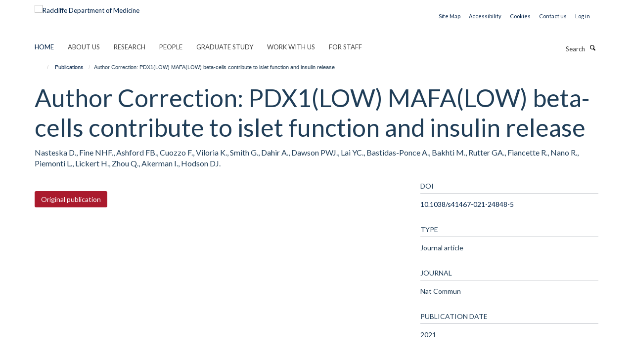

--- FILE ---
content_type: text/css
request_url: https://www.rdm.ox.ac.uk/++theme++sublime-madder/screen.css
body_size: 5976
content:
@import url(//fonts.googleapis.com/css?family=Lato);.clearfix:before,.clearfix:after {content: " ";display: table;}.clearfix:after {clear: both;}.center-block {display: block;margin-left: auto;margin-right: auto;}.pull-right {float: right !important;}.pull-left {float: left !important;}.hide {display: none !important;}.show {display: block !important;}.invisible {visibility: hidden;}.text-hide {font: 0/0 a;color: transparent;text-shadow: none;background-color: transparent;border: 0;}.hidden {display: none !important;}.affix {position: fixed;}@-ms-viewport {width: device-width;}.visible-xs {display: none !important;}.visible-sm {display: none !important;}.visible-md {display: none !important;}.visible-lg {display: none !important;}.visible-xs-block,.visible-xs-inline,.visible-xs-inline-block,.visible-sm-block,.visible-sm-inline,.visible-sm-inline-block,.visible-md-block,.visible-md-inline,.visible-md-inline-block,.visible-lg-block,.visible-lg-inline,.visible-lg-inline-block {display: none !important;}.visible-print {display: none !important;}.visible-print-block {display: none !important;}.visible-print-inline {display: none !important;}.visible-print-inline-block {display: none !important;}body.mceContentBody h1,body.mceContentBody h2,body.mceContentBody h3,body.mceContentBody h4,body.mceContentBody h5,body.mceContentBody h6 {font-style: normal;font-weight: 300;line-height: 1.4;margin-bottom: 0.5rem;margin-top: 0.2rem;text-rendering: optimizeLegibility;}html,body {font-size: 13px;}body {color: #1d3850;font-family: "Lato", helvetica, arial, sans-serif;}span.figure span.image-caption,figure figcaption {background: #aa1a2d;}::-moz-selection {background: #fefeca;}::selection {background: #fefeca;}h1,.heading-1 {font-size: 3.84615rem;}h2,.heading-2 {font-size: 2.84615rem;}h3,.heading-3 {font-size: 2.15385rem;}h4,.heading-4 {font-size: 1.61538rem;}h5,.heading-5 {font-size: 1.23077rem;}h6,.heading-6 {font-size: 1rem;}h1,h2,h3,h4,h5,h6,.heading-1,.heading-2,.heading-3,.heading-4,.heading-5,.heading-6 {color: #203e58;font-family: "Lato", helvetica, arial, sans-serif;}p,li {color: #1d3850;}blockquote {color: #aa1a2d;}blockquote span {color: #aa1a2d;font-family: "Lato", helvetica, arial, sans-serif;}a {color: #002147;}a:hover,a:active,a:focus {color: #00152e;}.details,.detail {color: #337ab8;}.rich-text h1 {font-size: 1.92308rem;}.rich-text h2 {font-size: 1.42308rem;}.rich-text h3 {font-size: 1.4359rem;}.rich-text h4 {font-size: 1.07692rem;}.rich-text h5 {font-size: 0.82051rem;}.rich-text h6 {font-size: 0.66667rem;}.alert-success {background-color: #91f15d;border-color: #72ee2d;color: #31780a;}.alert-success hr {border-top-color: #62ec16;}.alert-success .alert-link {color: #1e4906;}.alert-info {background-color: #b5d5ed;border-color: #8cbee3;color: #2a74ac;}.alert-info hr {border-top-color: #78b2de;}.alert-info .alert-link {color: #205883;}.alert-warning {background-color: #f4c9ab;border-color: #eead7e;color: #bb5c18;}.alert-warning hr {border-top-color: #eb9e67;}.alert-warning .alert-link {color: #8e4612;}.alert-danger {background-color: #ff8de1;border-color: #ff5ad3;color: #c0008d;}.alert-danger hr {border-top-color: #ff41cc;}.alert-danger .alert-link {color: #8d0068;}.box-plain h2,.box-plain .heading-2 {font-family: "Lato", helvetica, arial, sans-serif;font-size: 1.53846rem;text-transform: uppercase;}.box-border-left,.box-border-right,.box-border-both {border-color: #aa1a2d;}.box-featured {background-color: #e4f0ef;}#site-breadcrumbs li > a:hover {color: #aa1a2d;}.btn-secondary {transition: all 0.3s ease;background: #fff;border-color: #fff;border-bottom-right-radius: 0;border-top-right-radius: 0;border-right-width: 2px \9;color: #aa1a2d;font-size: 0.92308rem;margin: 0.76923rem 0;padding-right: 1.23077rem;position: relative;text-shadow: none;border-bottom-left-radius: 3px;border-top-left-radius: 3px;}.btn-secondary::after {transition: all 0.3s ease;content: "";position: absolute;top: 48.5%;margin-top: -1.15385rem;border-top: 1.15385rem solid transparent;border-bottom: 1.23077rem solid transparent;border-left: 1.15385rem solid;right: -1.23077rem;}.btn-secondary::after {z-index: 2;border-left-color: #fff;}.btn-secondary:hover {background: #e3475c;border-color: #e3475c;color: #fff;}.btn-secondary:hover::after {border-left-color: #e3475c;}.haiku-slideshow .btn-secondary:hover {transition: all 0.3s ease;background: #fff;border-color: #fff;border-bottom-right-radius: 0;border-top-right-radius: 0;border-right-width: 2px \9;color: #aa1a2d;font-size: 0.92308rem;margin: 0.76923rem 0;padding-right: 1.23077rem;position: relative;text-shadow: none;border-bottom-left-radius: 3px;border-top-left-radius: 3px;}.haiku-slideshow .btn-secondary:hover::after {transition: all 0.3s ease;content: "";position: absolute;top: 48.5%;margin-top: -1.15385rem;border-top: 1.15385rem solid transparent;border-bottom: 1.23077rem solid transparent;border-left: 1.15385rem solid;right: -1.23077rem;}.haiku-slideshow .btn-secondary:hover::after {z-index: 2;border-left-color: #fff;}.haiku-slideshow .btn-secondary:hover:hover {background: #e4f0ef;border-color: #e4f0ef;color: #aa1a2d;}.haiku-slideshow .btn-secondary:hover:hover::after {border-left-color: #e4f0ef;}.btn-default,.link-button {transition: all 0.3s ease;background-color: #aa1a2d;border-color: #aa1a2d;color: #fff;text-shadow: none;border-radius: 3px;}.btn-default:hover,.btn-default:focus,.link-button:hover,.link-button:focus {background-color: #2c689c;color: #fff;}.btn-default .caret,.link-button .caret {border-bottom-color: #fff !important;border-top-color: #fff !important;}.btn-primary {transition: all 0.3s ease;background: #aa1a2d;border-color: #aa1a2d;border-bottom-right-radius: 0;border-top-right-radius: 0;border-right-width: 2px \9;color: #fff;font-size: 0.92308rem;margin: 0.76923rem 0;padding-right: 1.23077rem;position: relative;text-shadow: none;border-bottom-left-radius: 3px;border-top-left-radius: 3px;}.btn-primary::after {transition: all 0.3s ease;content: "";position: absolute;top: 48.5%;margin-top: -1.15385rem;border-top: 1.15385rem solid transparent;border-bottom: 1.23077rem solid transparent;border-left: 1.15385rem solid;right: -1.23077rem;}.btn-primary::after {z-index: 2;border-left-color: #aa1a2d;}.btn-primary:hover {background: #2c689c;border-color: #2c689c;color: #fff;}.btn-primary:hover::after {border-left-color: #2c689c;}.btn-outline {transition: all 0.3s ease;background-color: transparent;border-color: #aa1a2d;color: #aa1a2d;text-shadow: none;border-radius: 3px;}.btn-outline:hover,.btn-outline:focus {background-color: transparent;border-color: #2c689c;color: #aa1a2d;}.btn-success {transition: all 0.3s ease;background-color: #31780a;border-color: #31780a;color: #fff;text-shadow: none;border-radius: 3px;}.btn-success:hover,.btn-success:focus {background-color: #2c689c;color: #fff;}.btn-success .caret {border-bottom-color: #fff !important;border-top-color: #fff !important;}.btn-info {transition: all 0.3s ease;background-color: #2a74ac;border-color: #2a74ac;color: #fff;text-shadow: none;border-radius: 3px;}.btn-info:hover,.btn-info:focus {background-color: #2c689c;color: #fff;}.btn-info .caret {border-bottom-color: #fff !important;border-top-color: #fff !important;}.btn-danger {transition: all 0.3s ease;background-color: #c0008d;border-color: #c0008d;color: #fff;text-shadow: none;border-radius: 3px;}.btn-danger:hover,.btn-danger:focus {background-color: #2c689c;color: #fff;}.btn-danger .caret {border-bottom-color: #fff !important;border-top-color: #fff !important;}.btn-warning {transition: all 0.3s ease;background-color: #bb5c18;border-color: #bb5c18;color: #fff;text-shadow: none;border-radius: 3px;}.btn-warning:hover,.btn-warning:focus {background-color: #2c689c;color: #fff;}.btn-warning .caret {border-bottom-color: #fff !important;border-top-color: #fff !important;}.load-more-button {transition: all 0.3s ease;background-color: #f8f8f8;border-color: #f8f8f8;color: #fff;text-shadow: none;border: 1px solid #ddd;color: #444;}.load-more-button:hover,.load-more-button:focus {background-color: #2c689c;color: #fff;}.load-more-button .caret {border-bottom-color: #fff !important;border-top-color: #fff !important;}#events-calendar .fc-event,#events-calendar .fc-event-dot {background-color: #aa1a2d;}#events-calendar .fc-event {border-color: #aa1a2d;}#events-calendar .fc-today {background-color: white;color: #aa1a2d;}#events-calendar .fc-day-grid .table-bordered .fc-day {border-right-color: #eeeeee;}#events-calendar .fc-body .fc-row {border-bottom-color: #eeeeee;}#events-calendar .fc-view .table-bordered .fc-day-header {border-bottom-color: #aa1a2d;}#events-calendar .fc-day-top .fc-day-number {color: #666;}.comment .commentDate {color: #337ab8;}#cookienotification {background: #aa1a2d;}#cookienotification .cookielaw-buttons a.cookie-continue {border-radius: 3px;color: #aa1a2d;}#cookienotification .cookielaw-buttons a.cookie-continue:hover {background: #e4f0ef;}.tile-header h1,.tile-header h2,.tile-header h3,.tile-header h4,.tile-header h5,.tile-header h6,.tile-header .heading-1,.tile-header .heading-2,.tile-header .heading-3,.tile-header .heading-4,.tile-header .heading-5,.tile-header .heading-6 {color: #203e58;text-transform: uppercase;}.cover-richtext-tile.rich-text h1 {border: 0;font-family: "Lato", helvetica, arial, sans-serif;font-size: 3.84615rem;margin: 0 0 1.15385rem 0;padding-bottom: 0;padding-top: 0;text-transform: none;}.cover-list-tile .caption.caption-highlight {background-color: #aa1a2d;}.cover-col-background {background-color: #aa1a2d;}.tile-content .panel-default h3,.tile-content .panel-default .heading-3,.tile-header h3,.tile-header .heading-3 {font-size: 1.53846rem;}.cover-embed-tile .embed-description {background-color: #aa1a2d;}.dropzone {background: #e4f0ef;border-color: #89b7de;}.dropzone .dz-message {color: #619fd3;}#haiku-feedback-tab a {background-color: #aa1a2d;font-family: "Lato", helvetica, arial, sans-serif;}#haiku-feedback-tab a:hover {background-color: #7e1321;}.listing-item h4,.listing-item .media-heading {font-family: "Lato", helvetica, arial, sans-serif;}.listing-filters {background-color: #e4f0ef;border-color: #d4e7e5;}.form-control {background-color: #fff;border-color: #dfe1e4;border-radius: 3px;color: #171717;}.form-control:focus {border-color: #aa1a2d;box-shadow: none;outline: 0;}.form-control[disabled],.form-control[readonly],fieldset[disabled] .form-control {background-color: #dfe1e4;}/* Filters on haiku.software */#search-filters select.form-control {border-color: #aa1a2d;color: #aa1a2d;}/**
 * Easy form
 */.fieldPreview.orderable .fieldControls a {transition: all 0.3s ease;background-color: #2a74ac;border-color: #2a74ac;color: #fff;text-shadow: none;border-radius: 3px;}.fieldPreview.orderable .fieldControls a:hover,.fieldPreview.orderable .fieldControls a:focus {background-color: #2c689c;color: #fff;}.fieldPreview.orderable .fieldControls a .caret {border-bottom-color: #fff !important;border-top-color: #fff !important;}.fieldPreview.orderable .fieldControls a.schemaeditor-delete-field {transition: all 0.3s ease;background-color: #c0008d;border-color: #c0008d;color: #fff;text-shadow: none;}.fieldPreview.orderable .fieldControls a.schemaeditor-delete-field:hover,.fieldPreview.orderable .fieldControls a.schemaeditor-delete-field:focus {background-color: #2c689c;color: #fff;}.fieldPreview.orderable .fieldControls a.schemaeditor-delete-field .caret {border-bottom-color: #fff !important;border-top-color: #fff !important;}.form .extraActions #add-field button,.form .extraActions #add-fieldset button {transition: all 0.3s ease;background-color: #aa1a2d;border-color: #aa1a2d;color: #fff;text-shadow: none;border-radius: 3px;}.form .extraActions #add-field button:hover,.form .extraActions #add-field button:focus,.form .extraActions #add-fieldset button:hover,.form .extraActions #add-fieldset button:focus {background-color: #2c689c;color: #fff;}.form .extraActions #add-field button .caret,.form .extraActions #add-fieldset button .caret {border-bottom-color: #fff !important;border-top-color: #fff !important;}select.form-control,select {border-color: #dfe1e4;}/**
 * Select 2 styles
 */.select2-container .select2-selection {border-radius: 3px;border-color: #dfe1e4;}.select2-container.select2-container--open .select2-selection,.select2-container.select2-container--open .select2-dropdown {border-color: #aa1a2d;}body.subsection-test-table-gallery table.plain tr td p,body.subsection-test-table-gallery table.plain tr th p {font-family: "Lato", helvetica, arial, sans-serif;}.mfp-figure figure figcaption .mfp-bottom-bar {background-color: #aa1a2d;}#contentchooser-content-show-button {background-color: #aa1a2d;font-family: "Lato", helvetica, arial, sans-serif;}#contentchooser-content-show-button:hover {background-color: #7e1321;}#releases-accordion .release-title a {color: #520c16;}#hero.hero--center {background-color: #aa1a2d;}.glyphicon-twitter-bird,.glyphicon-twitter,.glyphicon-twitter-x {background-color: transparent;}.glyphicon-facebook,.glyphicon-blog,.glyphicon-instagram,.glyphicon-linkedin,.glyphicon-flickr,.glyphicon-orcid,.glyphicon-soundcloud,.glyphicon-vimeo,.glyphicon-youtube,.glyphicon-calendar {background-color: #aa1a2d;}.carousel-control .glyphicon-chevron-left,.carousel-control .glyphicon-chevron-right {background-color: #aa1a2d;}.carousel-control .glyphicon-chevron-left:hover,.carousel-control .glyphicon-chevron-left:active,.carousel-control .glyphicon-chevron-left:focus,.carousel-control .glyphicon-chevron-right:hover,.carousel-control .glyphicon-chevron-right:active,.carousel-control .glyphicon-chevron-right:focus {background-color: #520c16;}.glyphicon-calendar:hover,.glyphicon-calendar:active,.glyphicon-calendar:focus,.glyphicon-blog:hover,.glyphicon-blog:active,.glyphicon-blog:focus {background-color: #aa1a2d;}.social-media-icons .glyphicon-blog,.brand-icons .glyphicon-blog {background-color: #aa1a2d;}.social-media-icons .glyphicon-blog:hover,.brand-icons .glyphicon-blog:hover {background-color: #941727;}/* Haiku Voting */.rating-container .rating-stars {color: #aa1a2d;}span.figure small,figure small {background-color: transparent;color: #fff;}span.figure small.inverted,figure small.inverted {background-color: #aa1a2d;bottom: 0;padding: 5px 10px;right: 0;}/* Colors */.label-default,span[class*="label-state-"] {border-color: #aa1a2d;color: #aa1a2d;}.label-primary {background-color: #337ab8;}.label-primary[href]:hover,.label-primary[href]:focus {background-color: #286090;}.label-success {background-color: #31780a;}.label-success[href]:hover,.label-success[href]:focus {background-color: #1e4906;}.label-info {background-color: #2a74ac;}.label-info[href]:hover,.label-info[href]:focus {background-color: #205883;}.label-warning {background-color: #bb5c18;}.label-warning[href]:hover,.label-warning[href]:focus {background-color: #8e4612;}.label-danger {background-color: #c0008d;}.label-danger[href]:hover,.label-danger[href]:focus {background-color: #8d0068;}.label-state-private {background-color: #bb5c18;}.label-state-private[href]:hover,.label-state-private[href]:focus {background-color: #8e4612;}.label-state-expired {background-color: #c0008d;}.label-state-expired[href]:hover,.label-state-expired[href]:focus {background-color: #8d0068;}.row-bordered {border-bottom-color: #dfe1e4;}ul.media-list li.media .media-heading {font-family: "Lato", helvetica, arial, sans-serif;}ul.small-list a {color: #727295;}ul.small-list li.active a {color: #aa1a2d;}ul.formTabs {background: #e4f0ef;}ul.formTabs li {color: #619fd3;}ul.formTabs.selected {background: #aa1a2d;}ul.formTabs.selected::after {border-color: #aa1a2d transparent transparent transparent;}ul.small-list a {color: #337ab8;}ul.list-bordered li p {color: #337ab8;}.listing-item {border-bottom-color: #dfe1e4;}.list-scroll__control {background-color: rgba(170, 26, 45, 0.8);color: #fff;}.list-scroll__control:hover {background-color: #aa1a2d;color: #fff;}.masonry-grid h3 {border-bottom-color: #dfe1e4;}.mm-menu .mm-title,.mm-menu .mm-listview > li a:not(.mm-next) {color: #aa1a2d !important;}.mm-menu .mm-title {font-size: 1.23077rem !important;font-weight: bold !important;}.modal .modal-dialog .modal-content {border-radius: 3px;}.modal .modal-dialog .modal-title {font-family: "Lato", helvetica, arial, sans-serif;}.modal .modal-body .modal-sidebar h4 {border-bottom-color: #c6cacf;font-family: "Lato", helvetica, arial, sans-serif;}.modal .modal-body::-webkit-scrollbar {background-color: #e4f0ef;}.modal .modal-body::-webkit-scrollbar-track {background-color: #e4f0ef;border-radius: 3px;}.modal .modal-body::-webkit-scrollbar-thumb {background-color: #89b7de;border-radius: 3px;}.navbar-inverse {background-color: #aa1a2d;border-color: transparent;}.pagination > li > a,.pagination > li > span {background-color: #e4f0ef;border-radius: 3px;color: #82b9b5;}.pagination > li.active > a,.pagination > li.active > span,.pagination > li.disabled > a,.pagination > li.disabled > span,.pagination > li > a:hover,.pagination > li > a:focus {background-color: #bdd7ed;color: #619fd3;}.list-accordion .panel-heading .panel-title {color: #337ab8;font-family: "Lato", helvetica, arial, sans-serif;}.list-accordion .panel-heading .panel-title:hover {color: #337ab8;}.panel.panel-accordion .panel-heading .heading {color: #203e58;font-family: "Lato", helvetica, arial, sans-serif;}.list-accordion .panel-collapse > .panel-body > .nav li a,.panel-collapse > .panel-body > .nav li a {color: #337ab8;}.site-sidebar .panel > .panel-heading {font-family: "Lato", helvetica, arial, sans-serif;}.site-sidebar .panel > .panel-heading,.tile-content .panel > .panel-heading {font-size: 1.53846rem;}#site-content-sidebar .panel-default .panel-heading,.tile-content .panel-default .panel-heading {text-transform: uppercase;}.job-accordion .panel {border-bottom-color: #dfe1e4;}.job-accordion .panel .panel-heading a.panel-title {color: #aa1a2d;}.panel.panel-accordion .panel-heading .heading a:active,.panel.panel-accordion .panel-heading .heading a:focus,.panel.panel-accordion .panel-heading .heading a:hover {color: #727295;}#edit-bar {background-color: #aa1a2d;}#edit-bar li.active a,#edit-bar li.open a,#edit-bar .dropdown-menu {background-color: #c91f35;}#edit-bar .dropdown-menu a:hover,#edit-bar .dropdown-menu a:focus {background-color: #aa1a2d;}#edit-bar .dropdown-menu .active.disabled a {background-color: #941727;}#edit-bar .dropdown-menu .dropdown-header {color: #7e1321;}.popover .popover-title {background-color: #aa1a2d;}.formTabs {border-bottom-color: #82b9b5;}.formTabs a {color: #284745;}.formTabs a.selected {background-color: #e4f0ef;}.navigation-portlet > ul > li > ul > li > a {color: #727295;}.portlet blockquote {background: #e4f0ef;border-color: #aa1a2d;}.portlet h2,.portlet .heading-2 {border-bottom-color: #aaafb8;text-transform: uppercase;}.portlet h3,.portlet .heading-3 {font-family: "Lato", helvetica, arial, sans-serif;font-size: 1.53846rem;text-transform: uppercase;}.portlet-team .panel > .panel-heading {font-family: "Lato", helvetica, arial, sans-serif;font-size: 1.53846rem;}.portlet-team .medium-list li h5 {font-family: "Lato", helvetica, arial, sans-serif;}.portlet-quickfacts p b {color: #aa1a2d;font-family: "Lato", helvetica, arial, sans-serif;font-size: 1.61538rem;}.navigation-portlet > p a {color: #aa1a2d;font-family: "Lato", helvetica, arial, sans-serif;font-size: 1.61538rem;}.navigation-portlet > ul > li > ul > li > a {color: #727295;}.tile > .tile-content:not(.cover-richtext-tile) table.table tr td:first-child,.profile-modal table.table tr td:first-child {color: #aa1a2d;}.tile h3,.tile h4,.tile .heading-3,.tile .heading-4 {font-family: "Lato", helvetica, arial, sans-serif;}.tile.tile-profile h2,.tile.tile-profile .heading-2 {color: #aa1a2d;font-family: "Lato", helvetica, arial, sans-serif;font-size: 1rem;}body.mceContentBody blockquote span {color: #337ab8;font-family: "Lato", helvetica, arial, sans-serif;}body.mceContentBody table th {font-family: "Lato", helvetica, arial, sans-serif;}body.mceContentBody.drop-cap p:not(.intro):first-child::first-letter {font-family: "Lato", helvetica, arial, sans-serif;}.rich-text a:not(.btn) {color: #002147;}.rich-text blockquote span {color: #337ab8;font-family: "Lato", helvetica, arial, sans-serif;}.rich-text table th {font-family: "Lato", helvetica, arial, sans-serif;}.rich-text.drop-cap p:not(.intro):first-child::first-letter {font-family: "Lato", helvetica, arial, sans-serif;}.rich-text blockquote {color: #aa1a2d;}.rich-text blockquote::before,.rich-text blockquote span {color: #aa1a2d;}.rich-text .callout {color: #aa1a2d;}.rich-text p > span.box-featured {background-color: #e4f0ef;}.rich-text .table.table-striped tbody tr:nth-child(odd) {background: #e4f0ef;}.site-sidebar .publication-lead {border-bottom-color: #c6cacf;font-family: "Lato", helvetica, arial, sans-serif;}.skip-navigation:hover,.skip-navigation:active,.skip-navigation:focus {background-color: #aa1a2d;border-radius: 3px;color: #fff;}.haiku-slideshow .carousel-control.left .glyphicon,.haiku-slideshow .carousel-control.right .glyphicon {border-color: #aa1a2d;}.haiku-slideshow .carousel-indicators li {background-color: #aa1a2d;}.haiku-slideshow .carousel-indicators li.active {background-color: #aa1a2d;}.haiku-slideshow .carousel-inner .item .image {background-color: #aa1a2d;}.haiku-slideshow.slideshow-default-standard .carousel-inner .item {background-color: #aa1a2d;}.haiku-slideshow.slideshow-default-panels .carousel-inner .item .caption h2 {color: #002147;font-family: "Lato", helvetica, arial, sans-serif;}.haiku-slideshow.slideshow-default-panels .carousel-inner .item .caption {background-color: #aa1a2d;}.haiku-slideshow.slideshow-default-tableft .carousel-inner .item .caption,.haiku-slideshow.slideshow-default-tabright .carousel-inner .item .caption {background-color: #aa1a2d;border-bottom: 1px solid #c01d33;}.haiku-slideshow.slideshow-default-tableft .carousel-inner .item .caption h2,.haiku-slideshow.slideshow-default-tabright .carousel-inner .item .caption h2 {font-size: 1.61538rem;}.haiku-slideshow.slideshow-default-tableft .carousel-inner .item.active .caption,.haiku-slideshow.slideshow-default-tabright .carousel-inner .item.active .caption {background-color: #941727;}.haiku-slideshow.slideshow-default-tableft .carousel-inner .item:last-child .caption,.haiku-slideshow.slideshow-default-tabright .carousel-inner .item:last-child .caption {border-bottom: none;}.column.col-md-8 > .tile .haiku-slideshow.slideshow-default-full-width .carousel-inner .item .caption {background-color: #aa1a2d;}.column.col-md-8 > .tile .haiku-slideshow.slideshow-default-panels .carousel-inner .item {background-color: #aa1a2d;}.column.col-md-8 > .tile .haiku-slideshow.slideshow-default-panels .carousel-inner .item .caption h2 {font-family: "Lato", helvetica, arial, sans-serif;}.column.col-md-7 > .tile .haiku-slideshow.slideshow-default-full-width .carousel-inner .item .caption {background-color: #aa1a2d;}.column.col-md-7 > .tile .haiku-slideshow.slideshow-default-panels .carousel-inner .item {background-color: #aa1a2d;}.column.col-md-7 > .tile .haiku-slideshow.slideshow-default-panels .carousel-inner .item .caption h2 {font-family: "Lato", helvetica, arial, sans-serif;}.column.col-md-6 > .tile .haiku-slideshow.slideshow-default-full-width .carousel-inner .item .caption {background-color: #aa1a2d;}.column.col-md-6 > .tile .haiku-slideshow.slideshow-default-panels .carousel-inner .item {background-color: #aa1a2d;}.column.col-md-6 > .tile .haiku-slideshow.slideshow-default-panels .carousel-inner .item .caption h2 {font-family: "Lato", helvetica, arial, sans-serif;}.column.col-md-5 > .tile .haiku-slideshow.slideshow-default-full-width .carousel-inner .item .caption {background-color: #aa1a2d;}.column.col-md-5 > .tile .haiku-slideshow.slideshow-default-panels .carousel-inner .item {background-color: #aa1a2d;}.column.col-md-5 > .tile .haiku-slideshow.slideshow-default-panels .carousel-inner .item .caption h2 {font-family: "Lato", helvetica, arial, sans-serif;}.column.col-md-4 > .tile .haiku-slideshow.slideshow-default-full-width .carousel-inner .item .caption {background-color: #aa1a2d;}.column.col-md-4 > .tile .haiku-slideshow.slideshow-default-panels .carousel-inner .item {background-color: #aa1a2d;}.column.col-md-4 > .tile .haiku-slideshow.slideshow-default-panels .carousel-inner .item .caption h2 {font-family: "Lato", helvetica, arial, sans-serif;}.column.col-md-3 > .tile .haiku-slideshow.slideshow-default-full-width .carousel-inner .item .caption {background-color: #aa1a2d;}.column.col-md-3 > .tile .haiku-slideshow.slideshow-default-panels .carousel-inner .item {background-color: #aa1a2d;}.column.col-md-3 > .tile .haiku-slideshow.slideshow-default-panels .carousel-inner .item .caption h2 {font-family: "Lato", helvetica, arial, sans-serif;}.column.col-md-2 > .tile .haiku-slideshow.slideshow-default-full-width .carousel-inner .item .caption {background-color: #aa1a2d;}.column.col-md-2 > .tile .haiku-slideshow.slideshow-default-panels .carousel-inner .item {background-color: #aa1a2d;}.column.col-md-2 > .tile .haiku-slideshow.slideshow-default-panels .carousel-inner .item .caption h2 {font-family: "Lato", helvetica, arial, sans-serif;}.column.col-md-1 > .tile .haiku-slideshow.slideshow-default-full-width .carousel-inner .item .caption {background-color: #aa1a2d;}.column.col-md-1 > .tile .haiku-slideshow.slideshow-default-panels .carousel-inner .item {background-color: #aa1a2d;}.column.col-md-1 > .tile .haiku-slideshow.slideshow-default-panels .carousel-inner .item .caption h2 {font-family: "Lato", helvetica, arial, sans-serif;}.nav-tabs > li {border-bottom-color: #ddd;}.nav-tabs-inverted {background-color: #aa1a2d;}.nav-tabs-inverted li.active > a,.nav-tabs-inverted li.active > a:active,.nav-tabs-inverted li.active > a:focus,.nav-tabs-inverted li.active > a:hover,.nav-tabs-inverted li > a:hover,.nav-tabs-inverted li > a:active,.nav-tabs-inverted li > a:focus {color: #aa1a2d;}.nav-tabs-inverted li.active > a > .text-circled,.nav-tabs-inverted li.active > a:active > .text-circled,.nav-tabs-inverted li.active > a:focus > .text-circled,.nav-tabs-inverted li.active > a:hover > .text-circled,.nav-tabs-inverted li > a:hover > .text-circled,.nav-tabs-inverted li > a:active > .text-circled,.nav-tabs-inverted li > a:focus > .text-circled {background-color: #aa1a2d;color: #fff;}.nav-tabs-inverted li > a > .text-circled {color: #aa1a2d;}.mceContentBody a {color: #aa1a2d !important;}body.mceContentBody h1,body.mceContentBody h2,body.mceContentBody h3,body.mceContentBody h4,body.mceContentBody h5,body.mceContentBody h6 {border-bottom: 1px solid #dfe1e4;font-family: "Lato", helvetica, arial, sans-serif;margin: 1.15385rem 0;padding: 1.15385rem 0;text-transform: uppercase;}body.mceContentBody h1 {font-size: 1.92308rem;}body.mceContentBody h2 {font-size: 1.42308rem;}body.mceContentBody h3 {font-size: 1.4359rem;}body.mceContentBody h4 {font-size: 1.07692rem;}body.mceContentBody h5 {font-size: 0.82051rem;}body.mceContentBody h6 {font-size: 0.66667rem;}body.mceContentBody blockquote {color: #aa1a2d;}body.mceContentBody blockquote::before,body.mceContentBody blockquote span {color: #aa1a2d;}body.mceContentBody .callout {color: #aa1a2d;}body.mceContentBody p > span.box-featured {background-color: #e4f0ef;}.ploneSkin table.mceLayout {border-radius: 3px;}.ploneSkin table.mceLayout:hover {border-radius: 3px;}.ploneSkin table.mceLayout .mceIframeContainer {border-radius: 0 0 3px 3px;}.ploneSkin table.mceLayout .mceFirst td.mceToolbar {border-radius: 3px 3px 0 0;}.plonepopup {border-radius: 3px;}.ploneSkin .mceMenuItemTitle a {font-family: "Lato", helvetica, arial, sans-serif !important;}.ploneSkin .mce_h3 span.mceText {font-family: "Lato", helvetica, arial, sans-serif !important;text-transform: uppercase !important;}.ploneSkin .mce_h4 span.mceText {font-family: "Lato", helvetica, arial, sans-serif !important;text-transform: uppercase !important;}.rich-text h1,.rich-text h2,.rich-text h3,.rich-text h4,.rich-text h5,.rich-text h6 {border-bottom-color: #dfe1e4;font-family: "Lato", helvetica, arial, sans-serif;text-transform: uppercase;}.page-header {border-bottom: none;}.page-header h1 {margin-bottom: 0;}.text-color {color: #aa1a2d;}.text-highlight {background-color: #e4f0ef;}.text-heading {border-bottom-color: #dfe1e4;font-family: "Lato", helvetica, arial, sans-serif;}#blog-listing .listing-item-blog h2 {font-family: "Lato", helvetica, arial, sans-serif;font-size: 2.15385rem;font-weight: 300;}.details-date {color: #aa1a2d;font-family: "Lato", helvetica, arial, sans-serif;}.event-listing .event time > .date-date,.event-listing .event time > .date-day,.event-listing .event time > .date-month,.event-listing .listing-item-event time > .date-date,.event-listing .listing-item-event time > .date-day,.event-listing .listing-item-event time > .date-month,.events-listing .event time > .date-date,.events-listing .event time > .date-day,.events-listing .event time > .date-month,.events-listing .listing-item-event time > .date-date,.events-listing .listing-item-event time > .date-day,.events-listing .listing-item-event time > .date-month {color: #aa1a2d;}body.section-faq #accordion.infinite-scroll .panel {border-bottom-color: #dfe1e4;}body.section-faq #accordion.infinite-scroll .panel-heading h4,body.section-faq #accordion.infinite-scroll .panel-heading .heading-4 {font-family: "Lato", helvetica, arial, sans-serif;}#themes .row > div .inner {border-radius: 3px;}#themes .row > div .inner :hover {border-color: #aa1a2d;}.research-group,.research-theme {border-bottom: 1px solid #dfe1e4;margin-bottom: 0.76923rem;padding-bottom: 0.76923rem;}.portaltype-researchgroup div[id^="group-col-"] .edit-tools a {font-family: "Lato", helvetica, arial, sans-serif;}body.template-edit .panel.panel-default .panel-heading {background-color: #aa1a2d;}body.template-base_edit .field.error .help-block {color: #c0008d;}.template-edit fieldset legend {font-family: "Lato", helvetica, arial, sans-serif;}#columns-toolbar ul {font-family: "Lato", helvetica, arial, sans-serif;}body.mceContentBody table th {font-family: "Lato", helvetica, arial, sans-serif;}body.mceContentBody.drop-cap p:not(.intro):first-child::first-letter {font-family: "Lato", helvetica, arial, sans-serif;}body.mceContentBody * {font-family: "Lato", helvetica, arial, sans-serif;}.profiles-heading {font-family: "Lato", helvetica, arial, sans-serif;}.listing-item-profile {border-bottom-color: #dfe1e4;}.listing-item-profile p {color: #333333;}.listing-item-profile h2 {font-family: "Lato", helvetica, arial, sans-serif;}.listing-item-profile .img-thumbnail {border-radius: 3px;}/* Promoted Profiles */#profiles-promoted {border-color: #c3dedc;border-radius: 3px;}#profiles-promoted .listing-item-profile {border-bottom: 0;}/* Filters */#profiles-filters-lastname .btn-xs.btn-default {background-color: #aa1a2d;}/* Different listings */#profiles-listing-rows .panel-heading {border-bottom-color: #c3dedc;}#profiles-listing-rows .panel-heading .panel-title {text-transform: uppercase;}#site-top {background-color: #aa1a2d;}#site-header {padding-bottom: 20px;}#site-header nav,#site-parent__header nav {border-bottom-color: #aa1a2d;}#site-header .nav a:hover .caret,#site-header .nav a:focus .caret,#site-header .nav a:active .caret,#site-header .nav a.active .caret,#site-parent__header .nav a:hover .caret,#site-parent__header .nav a:focus .caret,#site-parent__header .nav a:active .caret,#site-parent__header .nav a.active .caret {border-bottom-color: #aa1a2d;border-top-color: #aa1a2d;}#site-header .nav .caret,#site-parent__header .nav .caret {border-bottom-color: #444;border-top-color: #444;}#site-header .navbar-collapse.in ul,#site-parent__header .navbar-collapse.in ul {background-color: #e4f0ef;}#site-header .nav li a,#site-parent__header .nav li a {font-family: "Lato", helvetica, arial, sans-serif;}#site-header .nav li a:hover,#site-header .nav li a:focus,#site-parent__header .nav li a:hover,#site-parent__header .nav li a:focus {color: #002147;}#site-header .nav li.active a,#site-parent__header .nav li.active a {color: #002147;}#site-search .input-group .input-group-btn .btn {color: #000;}#site-search .input-group .input-group-btn .btn:active,#site-search .input-group .input-group-btn .btn:hover,#site-search .input-group .input-group-btn .btn:focus {color: #aa1a2d;}#site-search .input-group .form-control {color: #444;}#site-search .input-group .form-control::-moz-placeholder {color: #444;opacity: 1;}#site-search .input-group .form-control:-ms-input-placeholder {color: #444;}#site-search .input-group .form-control::-webkit-input-placeholder {color: #444;}#site-search .input-group .form-control:focus {border-bottom-color: #aaafb8;}#site-search .input-group .form-control:focus::-moz-placeholder {color: #fff;opacity: 1;}#site-search .input-group .form-control:focus:-ms-input-placeholder {color: #fff;}#site-search .input-group .form-control:focus::-webkit-input-placeholder {color: #fff;}#site-parent__header:not(:empty) {background-color: #e4f0ef;border-bottom-color: #aa1a2d;margin-bottom: 16px;}.glyphicon-facebook,.glyphicon-twitter-bird,.glyphicon-twitter,.glyphicon-twitter-x,.glyphicon-blog,.glyphicon-instagram,.glyphicon-linkedin,.glyphicon-flickr,.glyphicon-soundcloud,.glyphicon-vimeo,.glyphicon-youtube,.glyphicon-orcid,.glyphicon-rss,.carousel-control .glyphicon-chevron-left,.carousel-control .glyphicon-chevron-right,.glyphicon-calendar {display: inline-block;width: 40px;height: 40px;line-height: 40px;border-radius: 50%;text-align: center;}.icon-sm {display: inline-block;width: 30px;height: 30px;line-height: 30px;border-radius: 50%;text-align: center;}.portlet h3,.portlet .heading-3 {border-bottom: 1px solid #ddd;}.haiku-slideshow .carousel-control .glyphicon-chevron-left,.haiku-slideshow .carousel-control .glyphicon-chevron-right {border-radius: 50%;}.haiku-slideshow .carousel-indicators li {border-radius: 6px;}@media (min-width: 768px) and (max-width: 991px) {.visible-sm {display: block !important;}table.visible-sm {display: table !important;}tr.visible-sm {display: table-row !important;}th.visible-sm,td.visible-sm {display: table-cell !important;}.visible-sm-block {display: block !important;}.visible-sm-inline {display: inline !important;}.visible-sm-inline-block {display: inline-block !important;}.hidden-sm {display: none !important;}}@media (min-width: 768px) {.haiku-slideshow.bg-theme .carousel-inner .item .caption {background-color: #aa1a2d;}.haiku-slideshow .carousel-inner .item .copyright.inverted {background-color: #aa1a2d;}.haiku-slideshow.slideshow-default-panels .carousel-inner .item .caption {background-color: transparent;}.haiku-slideshow.slideshow-default-panels .carousel-inner .item .caption h2 {font-family: "Lato", helvetica, arial, sans-serif;}.haiku-slideshow.slideshow-default-panels .carousel-inner .item.active {background-color: #aa1a2d;}.haiku-slideshow.slideshow-default-panels .carousel-inner .item.active .caption h2 {font-family: "Lato", helvetica, arial, sans-serif;font-size: 2.84615rem;}}@media (min-width: 992px) and (max-width: 1199px) {.visible-md {display: block !important;}table.visible-md {display: table !important;}tr.visible-md {display: table-row !important;}th.visible-md,td.visible-md {display: table-cell !important;}.visible-md-block {display: block !important;}.visible-md-inline {display: inline !important;}.visible-md-inline-block {display: inline-block !important;}.hidden-md {display: none !important;}}@media (min-width: 1200px) {.visible-lg {display: block !important;}table.visible-lg {display: table !important;}tr.visible-lg {display: table-row !important;}th.visible-lg,td.visible-lg {display: table-cell !important;}.visible-lg-block {display: block !important;}.visible-lg-inline {display: inline !important;}.visible-lg-inline-block {display: inline-block !important;}.hidden-lg {display: none !important;}}@media (max-width: 991px) {h1,.heading-1 {font-size: 1.92308rem;}h2,.heading-2 {font-size: 1.42308rem;}}@media (max-width: 768px) {.haiku-slideshow .carousel-inner .item .caption {background-color: #aa1a2d;}}@media (max-width: 767px) {.visible-xs {display: block !important;}table.visible-xs {display: table !important;}tr.visible-xs {display: table-row !important;}th.visible-xs,td.visible-xs {display: table-cell !important;}.visible-xs-block {display: block !important;}.visible-xs-inline {display: inline !important;}.visible-xs-inline-block {display: inline-block !important;}.hidden-xs {display: none !important;}}@media print {.visible-print {display: block !important;}table.visible-print {display: table !important;}tr.visible-print {display: table-row !important;}th.visible-print,td.visible-print {display: table-cell !important;}.visible-print-block {display: block !important;}.visible-print-inline {display: inline !important;}.visible-print-inline-block {display: inline-block !important;}.hidden-print {display: none !important;}}
